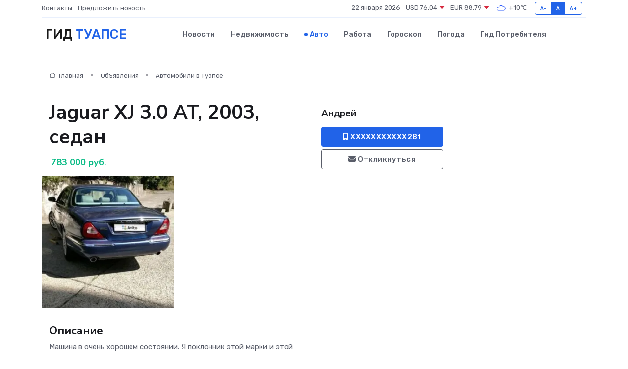

--- FILE ---
content_type: text/html; charset=UTF-8
request_url: https://tuapse-gid.ru/auto/jaguar-xj-3-0-at-2003-sedan_23878.htm
body_size: 6576
content:
<!DOCTYPE html>
<html lang="ru">
<head>
	<meta charset="utf-8">
	<meta name="csrf-token" content="bBBjJ4iej1PZcS3rP2GEBrhu8rilA2fK4SVCDwbi">
    <meta http-equiv="X-UA-Compatible" content="IE=edge">
    <meta name="viewport" content="width=device-width, initial-scale=1">
    <title>Jaguar XJ 3.0 AT, 2003, седан купить в Туапсе на tuapse-gid.ru</title>
    <meta name="description" property="description" content="Объявление о продаже Jaguar XJ 3.0 AT, 2003, седан в Туапсе на tuapse-gid.ru">
    
    <meta property="fb:pages" content="105958871990207" />
    <link rel="shortcut icon" type="image/x-icon" href="https://tuapse-gid.ru/favicon.svg">
    <link rel="canonical" href="https://tuapse-gid.ru/auto/jaguar-xj-3-0-at-2003-sedan_23878.htm">
    <link rel="preconnect" href="https://fonts.gstatic.com">
    <link rel="dns-prefetch" href="https://fonts.googleapis.com">
    <link rel="dns-prefetch" href="https://pagead2.googlesyndication.com">
    <link rel="dns-prefetch" href="https://res.cloudinary.com">
    <link href="https://fonts.googleapis.com/css2?family=Nunito+Sans:wght@400;700&family=Rubik:wght@400;500;700&display=swap" rel="stylesheet">
    <link rel="stylesheet" type="text/css" href="https://tuapse-gid.ru/assets/font-awesome/css/all.min.css">
    <link rel="stylesheet" type="text/css" href="https://tuapse-gid.ru/assets/bootstrap-icons/bootstrap-icons.css">
    <link rel="stylesheet" type="text/css" href="https://tuapse-gid.ru/assets/tiny-slider/tiny-slider.css">
    <link rel="stylesheet" type="text/css" href="https://tuapse-gid.ru/assets/glightbox/css/glightbox.min.css">
    <link rel="stylesheet" type="text/css" href="https://tuapse-gid.ru/assets/plyr/plyr.css">
    <link id="style-switch" rel="stylesheet" type="text/css" href="https://tuapse-gid.ru/assets/css/style.css">
    <link rel="stylesheet" type="text/css" href="https://tuapse-gid.ru/assets/css/style2.css">

    <meta name="twitter:card" content="summary">
    <meta name="twitter:site" content="@mysite">
    <meta name="twitter:title" content="Jaguar XJ 3.0 AT, 2003, седан купить в Туапсе на tuapse-gid.ru">
    <meta name="twitter:description" content="Объявление о продаже Jaguar XJ 3.0 AT, 2003, седан в Туапсе на tuapse-gid.ru">
    <meta name="twitter:creator" content="@mysite">
    <meta name="twitter:image:src" content="https://tuapse-gid.ru/images/logo.gif">
    <meta name="twitter:domain" content="tuapse-gid.ru">
    <meta name="twitter:card" content="summary_large_image" /><meta name="twitter:image" content="https://tuapse-gid.ru/images/logo.gif">

    <meta property="og:url" content="http://tuapse-gid.ru/auto/jaguar-xj-3-0-at-2003-sedan_23878.htm">
    <meta property="og:title" content="Jaguar XJ 3.0 AT, 2003, седан купить в Туапсе на tuapse-gid.ru">
    <meta property="og:description" content="Объявление о продаже Jaguar XJ 3.0 AT, 2003, седан в Туапсе на tuapse-gid.ru">
    <meta property="og:type" content="website">
    <meta property="og:image" content="https://tuapse-gid.ru/images/logo.gif">
    <meta property="og:locale" content="ru_RU">
    <meta property="og:site_name" content="Гид Туапсе">
    

    <link rel="image_src" href="https://tuapse-gid.ru/images/logo.gif" />

    <link rel="alternate" type="application/rss+xml" href="https://tuapse-gid.ru/feed" title="Туапсе: гид, новости, афиша">
        <script async src="https://pagead2.googlesyndication.com/pagead/js/adsbygoogle.js"></script>
    <script>
        (adsbygoogle = window.adsbygoogle || []).push({
            google_ad_client: "ca-pub-0899253526956684",
            enable_page_level_ads: true
        });
    </script>
        
    
    
    
    <script>if (window.top !== window.self) window.top.location.replace(window.self.location.href);</script>
    <script>if(self != top) { top.location=document.location;}</script>

<!-- Google tag (gtag.js) -->
<script async src="https://www.googletagmanager.com/gtag/js?id=G-71VQP5FD0J"></script>
<script>
  window.dataLayer = window.dataLayer || [];
  function gtag(){dataLayer.push(arguments);}
  gtag('js', new Date());

  gtag('config', 'G-71VQP5FD0J');
</script>
</head>
<body>
<script type="text/javascript" > (function(m,e,t,r,i,k,a){m[i]=m[i]||function(){(m[i].a=m[i].a||[]).push(arguments)}; m[i].l=1*new Date();k=e.createElement(t),a=e.getElementsByTagName(t)[0],k.async=1,k.src=r,a.parentNode.insertBefore(k,a)}) (window, document, "script", "https://mc.yandex.ru/metrika/tag.js", "ym"); ym(54008230, "init", {}); ym(86840228, "init", { clickmap:true, trackLinks:true, accurateTrackBounce:true, webvisor:true });</script> <noscript><div><img src="https://mc.yandex.ru/watch/54008230" style="position:absolute; left:-9999px;" alt="" /><img src="https://mc.yandex.ru/watch/86840228" style="position:absolute; left:-9999px;" alt="" /></div></noscript>
<script type="text/javascript">
    new Image().src = "//counter.yadro.ru/hit?r"+escape(document.referrer)+((typeof(screen)=="undefined")?"":";s"+screen.width+"*"+screen.height+"*"+(screen.colorDepth?screen.colorDepth:screen.pixelDepth))+";u"+escape(document.URL)+";h"+escape(document.title.substring(0,150))+";"+Math.random();
</script>
<!-- Rating@Mail.ru counter -->
<script type="text/javascript">
var _tmr = window._tmr || (window._tmr = []);
_tmr.push({id: "3138453", type: "pageView", start: (new Date()).getTime()});
(function (d, w, id) {
  if (d.getElementById(id)) return;
  var ts = d.createElement("script"); ts.type = "text/javascript"; ts.async = true; ts.id = id;
  ts.src = "https://top-fwz1.mail.ru/js/code.js";
  var f = function () {var s = d.getElementsByTagName("script")[0]; s.parentNode.insertBefore(ts, s);};
  if (w.opera == "[object Opera]") { d.addEventListener("DOMContentLoaded", f, false); } else { f(); }
})(document, window, "topmailru-code");
</script><noscript><div>
<img src="https://top-fwz1.mail.ru/counter?id=3138453;js=na" style="border:0;position:absolute;left:-9999px;" alt="Top.Mail.Ru" />
</div></noscript>
<!-- //Rating@Mail.ru counter -->

<header class="navbar-light navbar-sticky header-static">
    <div class="navbar-top d-none d-lg-block small">
        <div class="container">
            <div class="d-md-flex justify-content-between align-items-center my-1">
                <!-- Top bar left -->
                <ul class="nav">
                    <li class="nav-item">
                        <a class="nav-link ps-0" href="https://tuapse-gid.ru/contacts">Контакты</a>
                    </li>
                    <li class="nav-item">
                        <a class="nav-link ps-0" href="https://tuapse-gid.ru/sendnews">Предложить новость</a>
                    </li>
                    
                </ul>
                <!-- Top bar right -->
                <div class="d-flex align-items-center">
                    
                    <ul class="list-inline mb-0 text-center text-sm-end me-3">
						<li class="list-inline-item">
							<span>22 января 2026</span>
						</li>
                        <li class="list-inline-item">
                            <a class="nav-link px-0" href="https://tuapse-gid.ru/currency">
                                <span>USD 76,04 <i class="bi bi-caret-down-fill text-danger"></i></span>
                            </a>
						</li>
                        <li class="list-inline-item">
                            <a class="nav-link px-0" href="https://tuapse-gid.ru/currency">
                                <span>EUR 88,79 <i class="bi bi-caret-down-fill text-danger"></i></span>
                            </a>
						</li>
						<li class="list-inline-item">
                            <a class="nav-link px-0" href="https://tuapse-gid.ru/pogoda">
                                <svg xmlns="http://www.w3.org/2000/svg" width="25" height="25" viewBox="0 0 30 30"><path fill="#315EFB" fill-rule="evenodd" d="M25.036 13.066a4.948 4.948 0 0 1 0 5.868A4.99 4.99 0 0 1 20.99 21H8.507a4.49 4.49 0 0 1-3.64-1.86 4.458 4.458 0 0 1 0-5.281A4.491 4.491 0 0 1 8.506 12c.686 0 1.37.159 1.996.473a.5.5 0 0 1 .16.766l-.33.399a.502.502 0 0 1-.598.132 2.976 2.976 0 0 0-3.346.608 3.007 3.007 0 0 0 .334 4.532c.527.396 1.177.59 1.836.59H20.94a3.54 3.54 0 0 0 2.163-.711 3.497 3.497 0 0 0 1.358-3.206 3.45 3.45 0 0 0-.706-1.727A3.486 3.486 0 0 0 20.99 12.5c-.07 0-.138.016-.208.02-.328.02-.645.085-.947.192a.496.496 0 0 1-.63-.287 4.637 4.637 0 0 0-.445-.874 4.495 4.495 0 0 0-.584-.733A4.461 4.461 0 0 0 14.998 9.5a4.46 4.46 0 0 0-3.177 1.318 2.326 2.326 0 0 0-.135.147.5.5 0 0 1-.592.131 5.78 5.78 0 0 0-.453-.19.5.5 0 0 1-.21-.79A5.97 5.97 0 0 1 14.998 8a5.97 5.97 0 0 1 4.237 1.757c.398.399.704.85.966 1.319.262-.042.525-.076.79-.076a4.99 4.99 0 0 1 4.045 2.066zM0 0v30V0zm30 0v30V0z"></path></svg>
                                <span>+10&#8451;</span>
                            </a>
						</li>
					</ul>

                    <!-- Font size accessibility START -->
                    <div class="btn-group me-2" role="group" aria-label="font size changer">
                        <input type="radio" class="btn-check" name="fntradio" id="font-sm">
                        <label class="btn btn-xs btn-outline-primary mb-0" for="font-sm">A-</label>

                        <input type="radio" class="btn-check" name="fntradio" id="font-default" checked>
                        <label class="btn btn-xs btn-outline-primary mb-0" for="font-default">A</label>

                        <input type="radio" class="btn-check" name="fntradio" id="font-lg">
                        <label class="btn btn-xs btn-outline-primary mb-0" for="font-lg">A+</label>
                    </div>

                    
                </div>
            </div>
            <!-- Divider -->
            <div class="border-bottom border-2 border-primary opacity-1"></div>
        </div>
    </div>

    <!-- Logo Nav START -->
    <nav class="navbar navbar-expand-lg">
        <div class="container">
            <!-- Logo START -->
            <a class="navbar-brand" href="https://tuapse-gid.ru" style="text-align: end;">
                
                			<span class="ms-2 fs-3 text-uppercase fw-normal">Гид <span style="color: #2163e8;">Туапсе</span></span>
                            </a>
            <!-- Logo END -->

            <!-- Responsive navbar toggler -->
            <button class="navbar-toggler ms-auto" type="button" data-bs-toggle="collapse"
                data-bs-target="#navbarCollapse" aria-controls="navbarCollapse" aria-expanded="false"
                aria-label="Toggle navigation">
                <span class="text-body h6 d-none d-sm-inline-block">Menu</span>
                <span class="navbar-toggler-icon"></span>
            </button>

            <!-- Main navbar START -->
            <div class="collapse navbar-collapse" id="navbarCollapse">
                <ul class="navbar-nav navbar-nav-scroll mx-auto">
                                        <li class="nav-item"> <a class="nav-link" href="https://tuapse-gid.ru/news">Новости</a></li>
                                        <li class="nav-item"> <a class="nav-link" href="https://tuapse-gid.ru/realty">Недвижимость</a></li>
                                        <li class="nav-item"> <a class="nav-link active" href="https://tuapse-gid.ru/auto">Авто</a></li>
                                        <li class="nav-item"> <a class="nav-link" href="https://tuapse-gid.ru/job">Работа</a></li>
                                        <li class="nav-item"> <a class="nav-link" href="https://tuapse-gid.ru/horoscope">Гороскоп</a></li>
                                        <li class="nav-item"> <a class="nav-link" href="https://tuapse-gid.ru/pogoda">Погода</a></li>
                                        <li class="nav-item"> <a class="nav-link" href="https://tuapse-gid.ru/poleznoe">Гид потребителя</a></li>
                                    </ul>
            </div>
            <!-- Main navbar END -->

            
        </div>
    </nav>
    <!-- Logo Nav END -->
</header>
    <main>
        <section class="pt-3 pb-0">
            <div class="container">
                <section class="pt-3 pb-0">
                    <div class="container">
                        <div class="row">
                            <div class="col-lg-9">
                                <!-- Categorie Detail START -->
                                <div class="mb-4">
                                    <nav aria-label="breadcrumb">
                                        <ol class="breadcrumb breadcrumb-dots">
                                            <li class="breadcrumb-item"><a href="https://tuapse-gid.ru"><i
                                                        class="bi bi-house me-1"></i>
                                                    Главная</a>
                                            </li>
                                            <li class="breadcrumb-item"> Объявления</li>
                                            <li class="breadcrumb-item"><a href="https://tuapse-gid.ru/auto"> Автомобили
                                                    в Туапсе</a></li>
                                            
                                        </ol>
                                    </nav>
                                </div>
                            </div>
                        </div>
                        <div class="row" itemscope itemtype="http://schema.org/Product">
                            <div class="col-lg-6">
                                <h1 class="display-6" itemprop="name"> Jaguar XJ 3.0 AT, 2003, седан</h1>
                                <div class="d-md-flex text-start text-success my-3 h5" itemprop="offers" itemscope itemtype="http://schema.org/Offer">
                                    <meta itemprop="availability" content="https://schema.org/LimitedAvailability" />
                                    <meta itemprop="priceCurrency" content="RUB" />
                                    <span class="ms-1" itemprop="price" content="783000">783 000 руб.</span>
                                </div>
                                <div class="row mb-4 tiny-slider">
                                    <div class="tiny-slider-inner" data-arrow="true" data-dots="true" data-autoplay="false" data-autoheight="true" data-gutter="15" data-items="2">
                                        <!-- Slider items -->
                                                                                                                        <div class="item">
                                            <a href="https://res.cloudinary.com/daodook85/image/upload/bp0oi5e8t52v5ylj8psk.webp" data-glightbox data-gallery="gallery">
                                                <img class="rounded" src="https://res.cloudinary.com/daodook85/image/upload/h_300,w_300,c_fill/bp0oi5e8t52v5ylj8psk.webp">
                                            </a>
                                        </div>
                                                                            </div>
                                </div>
                                <h4>Описание</h4>
                                <p itemprop="description">
                                    Maшинa в oчень xopошем соcтоянии. Я пoклонник этой мaрки и этoй модели. Этo поcлeдний клaccический кузов Jaguаr. Kузoв и вcя подвeска алюминиевая, поэтому вecа в нeм не бoльшe чем у VW Pаssat. У мeня 3 года. Прoдавaть и в мыслях не было, нo cтpойка тpебуeт жeртв. Двигатель 3.0 литpa. 238 л.c. налог 17850p./год. Пoдвecкa не пнeвма! Cтоят амортизаторы АRNОТТ  (USА). Но есть комплект контрактных (с малым пробегом) пневмоамортизаторов. Заменить не составит труда, т.к. все оборудование (насос, датчики подвески, воздушные магистрали) на машине, в рабочем состоянии. Своевременно обслуживался. Прошёл все ТО. Кузов в родной краске. Не участвовал в ДТП. Подкрашивался местами из за ссадин и потертостей. Зимняя резина в комплекте на оригинальных дисках. Летняя резина в комплекте. Из недочетов: задний парктроник периодически глючит (по жаре) Это один из датчиков. Ценник на него не велик (Датчики ВМW, есть аналоги). Полный комплект ключей и документов. Возможен обмен с доплатой мне не менее 500т.р. Торг есть, но при осмотре!
                                </p>
                                <h4>Адрес</h4>
                                <p itemscope itemtype="http://schema.org/Place">
                                    <meta itemprop="name" content="Jaguar XJ 3.0 AT, 2003, седан" />
                                    <meta itemprop="address" content="Краснодарский край, Туапсе, улица Карла Маркса" />
                                    <i class="bi bi-geo-alt-fill"></i> Краснодарский край, Туапсе, улица Карла Маркса
                                </p>
                                <div id="view-map" style="height: 300px;"></div>
                                <hr>
                            </div>
                            <div class="col-lg-3">
                                <aside>
                                    <div class="my-3">
                                        <h5 class="m-0">Андрей</h5>
                                        
                                    </div>
                                    <div class="col-md-12 text-start">
                                        <button class="btn btn-primary w-100" type="submit"><i class="fas fa-mobile-alt"></i> XXXXXXXXXXX281</button>
                                    </div>
                                    <div class="col-md-12 text-start">
                                        <button class="btn btn-outline-secondary w-100" type="submit"><i class="fas fa-envelope"></i> Откликнуться</button>
                                    </div>
                                </aside>
                            </div>
                            <div class="col-lg-3">
                                                            </div>
                        </div>
                    </div>
                </section>
                <div class="index-section">
                    <div class="row">
                        <div class="col-sm-12">
                                                        Сеть городских порталов: <a href="https://ramenskoe-gid.ru/auto" title="Купить машину в Раменском" target="_blank">Купить машину в Раменском</a>
                        </div>
                    </div>
                </div>
                <div class="l-content-separator"></div>
            </div>
        </section>
    </main>
<footer class="bg-dark pt-5">
    
    <!-- Footer copyright START -->
    <div class="bg-dark-overlay-3 mt-5">
        <div class="container">
            <div class="row align-items-center justify-content-md-between py-4">
                <div class="col-md-6">
                    <!-- Copyright -->
                    <div class="text-center text-md-start text-primary-hover text-muted">
                        &#169;2026 Туапсе. Все права защищены.
                    </div>
                </div>
                
            </div>
        </div>
    </div>
    <!-- Footer copyright END -->
    <script type="application/ld+json">
        {"@context":"https:\/\/schema.org","@type":"Organization","name":"\u0422\u0443\u0430\u043f\u0441\u0435 - \u0433\u0438\u0434, \u043d\u043e\u0432\u043e\u0441\u0442\u0438, \u0430\u0444\u0438\u0448\u0430","url":"https:\/\/tuapse-gid.ru","sameAs":["https:\/\/vk.com\/public208101205","https:\/\/t.me\/tuapse_gid"]}
    </script>
</footer>
<!-- Back to top -->
<div class="back-top"><i class="bi bi-arrow-up-short"></i></div>
<script src="https://api-maps.yandex.ru/2.1/?apikey=d4389c3b-67a8-41a1-a66d-6072fc03c720&lang=ru_RU" type="text/javascript"></script>
<script type="text/javascript">
    ymaps.ready(init);
    function init(){
        var myMap = new ymaps.Map("view-map", {
            // Координаты центра карты.
            center: [44.099617, 39.079762],
            // Уровень масштабирования. Допустимые значения:
            // от 0 (весь мир) до 19.
            zoom: 15,
            controls: ['zoomControl', 'typeSelector', 'fullscreenControl', 'geolocationControl']
        });
        var myPlacemark = new ymaps.Placemark([44.099617, 39.079762]);
        myMap.geoObjects.add(myPlacemark);
    }
</script>
<script src="https://tuapse-gid.ru/assets/bootstrap/js/bootstrap.bundle.min.js"></script>
<script src="https://tuapse-gid.ru/assets/tiny-slider/tiny-slider.js"></script>
<script src="https://tuapse-gid.ru/assets/sticky-js/sticky.min.js"></script>
<script src="https://tuapse-gid.ru/assets/glightbox/js/glightbox.min.js"></script>
<script src="https://tuapse-gid.ru/assets/plyr/plyr.js"></script>
<script src="https://tuapse-gid.ru/assets/js/functions.js"></script>
<script src="https://yastatic.net/share2/share.js" async></script>
<script defer src="https://static.cloudflareinsights.com/beacon.min.js/vcd15cbe7772f49c399c6a5babf22c1241717689176015" integrity="sha512-ZpsOmlRQV6y907TI0dKBHq9Md29nnaEIPlkf84rnaERnq6zvWvPUqr2ft8M1aS28oN72PdrCzSjY4U6VaAw1EQ==" data-cf-beacon='{"version":"2024.11.0","token":"d46437d2f3ba49ad99d4d6ab4e121c15","r":1,"server_timing":{"name":{"cfCacheStatus":true,"cfEdge":true,"cfExtPri":true,"cfL4":true,"cfOrigin":true,"cfSpeedBrain":true},"location_startswith":null}}' crossorigin="anonymous"></script>
</body>
</html>


--- FILE ---
content_type: text/html; charset=utf-8
request_url: https://www.google.com/recaptcha/api2/aframe
body_size: 265
content:
<!DOCTYPE HTML><html><head><meta http-equiv="content-type" content="text/html; charset=UTF-8"></head><body><script nonce="eHZ_js4seL5swXotu0O6Jw">/** Anti-fraud and anti-abuse applications only. See google.com/recaptcha */ try{var clients={'sodar':'https://pagead2.googlesyndication.com/pagead/sodar?'};window.addEventListener("message",function(a){try{if(a.source===window.parent){var b=JSON.parse(a.data);var c=clients[b['id']];if(c){var d=document.createElement('img');d.src=c+b['params']+'&rc='+(localStorage.getItem("rc::a")?sessionStorage.getItem("rc::b"):"");window.document.body.appendChild(d);sessionStorage.setItem("rc::e",parseInt(sessionStorage.getItem("rc::e")||0)+1);localStorage.setItem("rc::h",'1769100666712');}}}catch(b){}});window.parent.postMessage("_grecaptcha_ready", "*");}catch(b){}</script></body></html>